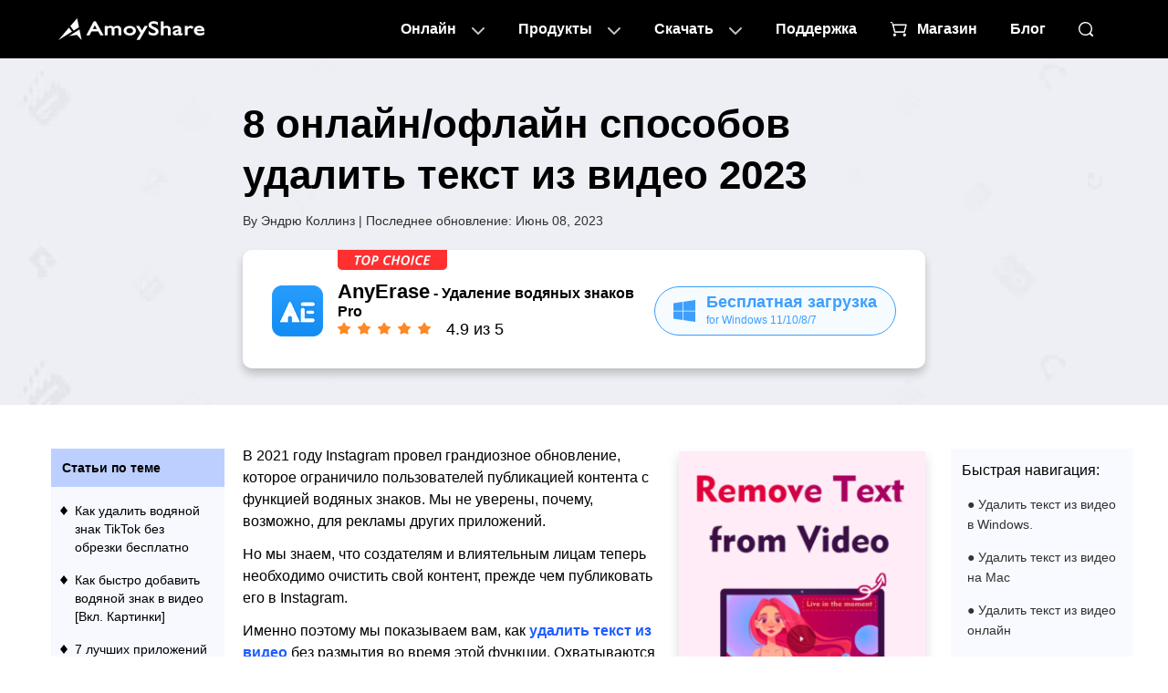

--- FILE ---
content_type: text/html
request_url: https://ru.amoyshare.com/blog/remove-text-from-video.html
body_size: 19622
content:
<!DOCTYPE html><html lang="ru"><head>
<meta charset="utf-8">
<meta http-equiv="Content-Security-Policy" content="upgrade-insecure-requests">
<meta name="viewport" content="width=device-width, initial-scale=1.0">
<link rel="profile" href="https://gmpg.org/xfn/11">
<link rel="pingback" href="https://word.amoyshare.com/xmlrpc.php">
<link rel="shortcut icon" href="https://www.amoyshare.com/favicon.ico">
<title>8 онлайн/офлайн способов удалить текст из видео 2023</title>
<link rel="amphtml" href="https://ru.amoyshare.com/blog/amp/remove-text-from-video.html">
<meta name="robots" content="index, follow, max-image-preview:large, max-snippet:-1, max-video-preview:-1">

<meta name="description" content="Вы можете удалить ненужный текст из видео на любом устройстве. Загрузите видео и выделите слова, затем удалите текст из видео без размытия.">
<link rel="canonical" href="https://ru.amoyshare.com/blog/remove-text-from-video.html">
<meta property="og:locale" content="en_US">
<meta property="og:type" content="article">
<meta property="og:title" content="8 онлайн/офлайн способов удалить текст из видео 2023">
<meta property="og:description" content="Вы можете удалить ненужный текст из видео на любом устройстве. Загрузите видео и выделите слова, затем удалите текст из видео без размытия.">
<meta property="og:url" content="https://ru.amoyshare.com/blog/remove-text-from-video.html">
<meta property="og:site_name" content="AmoyShare">
<meta property="article:publisher" content="https://www.facebook.com/amoyshare">
<meta property="article:published_time" content="2022-08-18T03:55:45+00:00">
<meta property="article:modified_time" content="2023-06-08T01:29:57+00:00">
<meta property="og:image" content="https://word.amoyshare.com/wp-content/uploads/2022/08/remove-text-from-video-03.jpg">
<meta property="og:image:width" content="1200">
<meta property="og:image:height" content="628">
<meta property="og:image:type" content="image/jpeg">
<meta name="author" content="Andrew Collins">
<meta name="twitter:card" content="summary_large_image">
<meta name="twitter:image" content="https://word.amoyshare.com/wp-content/uploads/2022/08/remove-text-from-video-03.jpg">
<meta name="twitter:creator" content="@amoyshare">
<meta name="twitter:site" content="@amoyshare">
<meta name="twitter:label1" content="Написано">
<meta name="twitter:data1" content="Эндрю Коллинз">
<meta name="twitter:label2" content="Стандартное восточное время. время чтения">
<meta name="twitter:data2" content="10 минут">

<script type="068c6580a5b11612f5e6f928-text/javascript">
window._wpemojiSettings = {"baseUrl":"https:\/\/s.w.org\/images\/core\/emoji\/14.0.0\/72x72\/","ext":".png","svgUrl":"https:\/\/s.w.org\/images\/core\/emoji\/14.0.0\/svg\/","svgExt":".svg","source":{"concatemoji":"http:\/\/word.amoyshare.com\/wp-includes\/js\/wp-emoji-release.min.js?ver=6.0.5"}};
/*! This file is auto-generated */
!function(e,a,t){var n,r,o,i=a.createElement("canvas"),p=i.getContext&&i.getContext("2d");function s(e,t){var a=String.fromCharCode,e=(p.clearRect(0,0,i.width,i.height),p.fillText(a.apply(this,e),0,0),i.toDataURL());return p.clearRect(0,0,i.width,i.height),p.fillText(a.apply(this,t),0,0),e===i.toDataURL()}function c(e){var t=a.createElement("script");t.src=e,t.defer=t.type="text/javascript",a.getElementsByTagName("head")[0].appendChild(t)}for(o=Array("flag","emoji"),t.supports={everything:!0,everythingExceptFlag:!0},r=0;r<o.length;r++)t.supports[o[r]]=function(e){if(!p||!p.fillText)return!1;switch(p.textBaseline="top",p.font="600 32px Arial",e){case"flag":return s([127987,65039,8205,9895,65039],[127987,65039,8203,9895,65039])?!1:!s([55356,56826,55356,56819],[55356,56826,8203,55356,56819])&&!s([55356,57332,56128,56423,56128,56418,56128,56421,56128,56430,56128,56423,56128,56447],[55356,57332,8203,56128,56423,8203,56128,56418,8203,56128,56421,8203,56128,56430,8203,56128,56423,8203,56128,56447]);case"emoji":return!s([129777,127995,8205,129778,127999],[129777,127995,8203,129778,127999])}return!1}(o[r]),t.supports.everything=t.supports.everything&&t.supports[o[r]],"flag"!==o[r]&&(t.supports.everythingExceptFlag=t.supports.everythingExceptFlag&&t.supports[o[r]]);t.supports.everythingExceptFlag=t.supports.everythingExceptFlag&&!t.supports.flag,t.DOMReady=!1,t.readyCallback=function(){t.DOMReady=!0},t.supports.everything||(n=function(){t.readyCallback()},a.addEventListener?(a.addEventListener("DOMContentLoaded",n,!1),e.addEventListener("load",n,!1)):(e.attachEvent("onload",n),a.attachEvent("onreadystatechange",function(){"complete"===a.readyState&&t.readyCallback()})),(e=t.source||{}).concatemoji?c(e.concatemoji):e.wpemoji&&e.twemoji&&(c(e.twemoji),c(e.wpemoji)))}(window,document,window._wpemojiSettings);
</script>
<style type="text/css">
img.wp-smiley,
img.emoji {
	display: inline !important;
	border: none !important;
	box-shadow: none !important;
	height: 1em !important;
	width: 1em !important;
	margin: 0 0.07em !important;
	vertical-align: -0.1em !important;
	background: none !important;
	padding: 0 !important;
}
</style>
<link rel="stylesheet" id="wp-block-library-css" href="https://word.amoyshare.com/wp-includes/css/dist/block-library/style.min.css?ver=6.0.5" type="text/css" media="all">
<style id="wp-block-library-theme-inline-css" type="text/css">
.wp-block-audio figcaption{color:#555;font-size:13px;text-align:center}.is-dark-theme .wp-block-audio figcaption{color:hsla(0,0%,100%,.65)}.wp-block-code{border:1px solid #ccc;border-radius:4px;font-family:Menlo,Consolas,monaco,monospace;padding:.8em 1em}.wp-block-embed figcaption{color:#555;font-size:13px;text-align:center}.is-dark-theme .wp-block-embed figcaption{color:hsla(0,0%,100%,.65)}.blocks-gallery-caption{color:#555;font-size:13px;text-align:center}.is-dark-theme .blocks-gallery-caption{color:hsla(0,0%,100%,.65)}.wp-block-image figcaption{color:#555;font-size:13px;text-align:center}.is-dark-theme .wp-block-image figcaption{color:hsla(0,0%,100%,.65)}.wp-block-pullquote{border-top:4px solid;border-bottom:4px solid;margin-bottom:1.75em;color:currentColor}.wp-block-pullquote__citation,.wp-block-pullquote cite,.wp-block-pullquote footer{color:currentColor;text-transform:uppercase;font-size:.8125em;font-style:normal}.wp-block-quote{border-left:.25em solid;margin:0 0 1.75em;padding-left:1em}.wp-block-quote cite,.wp-block-quote footer{color:currentColor;font-size:.8125em;position:relative;font-style:normal}.wp-block-quote.has-text-align-right{border-left:none;border-right:.25em solid;padding-left:0;padding-right:1em}.wp-block-quote.has-text-align-center{border:none;padding-left:0}.wp-block-quote.is-large,.wp-block-quote.is-style-large,.wp-block-quote.is-style-plain{border:none}.wp-block-search .wp-block-search__label{font-weight:700}:where(.wp-block-group.has-background){padding:1.25em 2.375em}.wp-block-separator.has-css-opacity{opacity:.4}.wp-block-separator{border:none;border-bottom:2px solid;margin-left:auto;margin-right:auto}.wp-block-separator.has-alpha-channel-opacity{opacity:1}.wp-block-separator:not(.is-style-wide):not(.is-style-dots){width:100px}.wp-block-separator.has-background:not(.is-style-dots){border-bottom:none;height:1px}.wp-block-separator.has-background:not(.is-style-wide):not(.is-style-dots){height:2px}.wp-block-table thead{border-bottom:3px solid}.wp-block-table tfoot{border-top:3px solid}.wp-block-table td,.wp-block-table th{padding:.5em;border:1px solid;word-break:normal}.wp-block-table figcaption{color:#555;font-size:13px;text-align:center}.is-dark-theme .wp-block-table figcaption{color:hsla(0,0%,100%,.65)}.wp-block-video figcaption{color:#555;font-size:13px;text-align:center}.is-dark-theme .wp-block-video figcaption{color:hsla(0,0%,100%,.65)}.wp-block-template-part.has-background{padding:1.25em 2.375em;margin-top:0;margin-bottom:0}
</style>
<link rel="stylesheet" id="ugb-style-css-v2-css" href="https://word.amoyshare.com/wp-content/plugins/stackable-ultimate-gutenberg-blocks/dist/deprecated/frontend_blocks_deprecated_v2.css?ver=3.9.0" type="text/css" media="all">
<style id="ugb-style-css-v2-inline-css" type="text/css">
:root {--stk-block-width-default-detected: 640px;}
:root {
			--content-width: 640px;
		}
</style>
<style id="global-styles-inline-css" type="text/css">
body{--wp--preset--color--black: #000;--wp--preset--color--cyan-bluish-gray: #abb8c3;--wp--preset--color--white: #fff;--wp--preset--color--pale-pink: #f78da7;--wp--preset--color--vivid-red: #cf2e2e;--wp--preset--color--luminous-vivid-orange: #ff6900;--wp--preset--color--luminous-vivid-amber: #fcb900;--wp--preset--color--light-green-cyan: #7bdcb5;--wp--preset--color--vivid-green-cyan: #00d084;--wp--preset--color--pale-cyan-blue: #8ed1fc;--wp--preset--color--vivid-cyan-blue: #0693e3;--wp--preset--color--vivid-purple: #9b51e0;--wp--preset--color--blue: #0066cc;--wp--preset--color--medium-gray: #666;--wp--preset--color--light-gray: #f1f1f1;--wp--preset--gradient--vivid-cyan-blue-to-vivid-purple: linear-gradient(135deg,rgba(6,147,227,1) 0%,rgb(155,81,224) 100%);--wp--preset--gradient--light-green-cyan-to-vivid-green-cyan: linear-gradient(135deg,rgb(122,220,180) 0%,rgb(0,208,130) 100%);--wp--preset--gradient--luminous-vivid-amber-to-luminous-vivid-orange: linear-gradient(135deg,rgba(252,185,0,1) 0%,rgba(255,105,0,1) 100%);--wp--preset--gradient--luminous-vivid-orange-to-vivid-red: linear-gradient(135deg,rgba(255,105,0,1) 0%,rgb(207,46,46) 100%);--wp--preset--gradient--very-light-gray-to-cyan-bluish-gray: linear-gradient(135deg,rgb(238,238,238) 0%,rgb(169,184,195) 100%);--wp--preset--gradient--cool-to-warm-spectrum: linear-gradient(135deg,rgb(74,234,220) 0%,rgb(151,120,209) 20%,rgb(207,42,186) 40%,rgb(238,44,130) 60%,rgb(251,105,98) 80%,rgb(254,248,76) 100%);--wp--preset--gradient--blush-light-purple: linear-gradient(135deg,rgb(255,206,236) 0%,rgb(152,150,240) 100%);--wp--preset--gradient--blush-bordeaux: linear-gradient(135deg,rgb(254,205,165) 0%,rgb(254,45,45) 50%,rgb(107,0,62) 100%);--wp--preset--gradient--luminous-dusk: linear-gradient(135deg,rgb(255,203,112) 0%,rgb(199,81,192) 50%,rgb(65,88,208) 100%);--wp--preset--gradient--pale-ocean: linear-gradient(135deg,rgb(255,245,203) 0%,rgb(182,227,212) 50%,rgb(51,167,181) 100%);--wp--preset--gradient--electric-grass: linear-gradient(135deg,rgb(202,248,128) 0%,rgb(113,206,126) 100%);--wp--preset--gradient--midnight: linear-gradient(135deg,rgb(2,3,129) 0%,rgb(40,116,252) 100%);--wp--preset--duotone--dark-grayscale: url('#wp-duotone-dark-grayscale');--wp--preset--duotone--grayscale: url('#wp-duotone-grayscale');--wp--preset--duotone--purple-yellow: url('#wp-duotone-purple-yellow');--wp--preset--duotone--blue-red: url('#wp-duotone-blue-red');--wp--preset--duotone--midnight: url('#wp-duotone-midnight');--wp--preset--duotone--magenta-yellow: url('#wp-duotone-magenta-yellow');--wp--preset--duotone--purple-green: url('#wp-duotone-purple-green');--wp--preset--duotone--blue-orange: url('#wp-duotone-blue-orange');--wp--preset--font-size--small: 13px;--wp--preset--font-size--medium: 20px;--wp--preset--font-size--large: 36px;--wp--preset--font-size--x-large: 42px;}.has-black-color{color: var(--wp--preset--color--black) !important;}.has-cyan-bluish-gray-color{color: var(--wp--preset--color--cyan-bluish-gray) !important;}.has-white-color{color: var(--wp--preset--color--white) !important;}.has-pale-pink-color{color: var(--wp--preset--color--pale-pink) !important;}.has-vivid-red-color{color: var(--wp--preset--color--vivid-red) !important;}.has-luminous-vivid-orange-color{color: var(--wp--preset--color--luminous-vivid-orange) !important;}.has-luminous-vivid-amber-color{color: var(--wp--preset--color--luminous-vivid-amber) !important;}.has-light-green-cyan-color{color: var(--wp--preset--color--light-green-cyan) !important;}.has-vivid-green-cyan-color{color: var(--wp--preset--color--vivid-green-cyan) !important;}.has-pale-cyan-blue-color{color: var(--wp--preset--color--pale-cyan-blue) !important;}.has-vivid-cyan-blue-color{color: var(--wp--preset--color--vivid-cyan-blue) !important;}.has-vivid-purple-color{color: var(--wp--preset--color--vivid-purple) !important;}.has-black-background-color{background-color: var(--wp--preset--color--black) !important;}.has-cyan-bluish-gray-background-color{background-color: var(--wp--preset--color--cyan-bluish-gray) !important;}.has-white-background-color{background-color: var(--wp--preset--color--white) !important;}.has-pale-pink-background-color{background-color: var(--wp--preset--color--pale-pink) !important;}.has-vivid-red-background-color{background-color: var(--wp--preset--color--vivid-red) !important;}.has-luminous-vivid-orange-background-color{background-color: var(--wp--preset--color--luminous-vivid-orange) !important;}.has-luminous-vivid-amber-background-color{background-color: var(--wp--preset--color--luminous-vivid-amber) !important;}.has-light-green-cyan-background-color{background-color: var(--wp--preset--color--light-green-cyan) !important;}.has-vivid-green-cyan-background-color{background-color: var(--wp--preset--color--vivid-green-cyan) !important;}.has-pale-cyan-blue-background-color{background-color: var(--wp--preset--color--pale-cyan-blue) !important;}.has-vivid-cyan-blue-background-color{background-color: var(--wp--preset--color--vivid-cyan-blue) !important;}.has-vivid-purple-background-color{background-color: var(--wp--preset--color--vivid-purple) !important;}.has-black-border-color{border-color: var(--wp--preset--color--black) !important;}.has-cyan-bluish-gray-border-color{border-color: var(--wp--preset--color--cyan-bluish-gray) !important;}.has-white-border-color{border-color: var(--wp--preset--color--white) !important;}.has-pale-pink-border-color{border-color: var(--wp--preset--color--pale-pink) !important;}.has-vivid-red-border-color{border-color: var(--wp--preset--color--vivid-red) !important;}.has-luminous-vivid-orange-border-color{border-color: var(--wp--preset--color--luminous-vivid-orange) !important;}.has-luminous-vivid-amber-border-color{border-color: var(--wp--preset--color--luminous-vivid-amber) !important;}.has-light-green-cyan-border-color{border-color: var(--wp--preset--color--light-green-cyan) !important;}.has-vivid-green-cyan-border-color{border-color: var(--wp--preset--color--vivid-green-cyan) !important;}.has-pale-cyan-blue-border-color{border-color: var(--wp--preset--color--pale-cyan-blue) !important;}.has-vivid-cyan-blue-border-color{border-color: var(--wp--preset--color--vivid-cyan-blue) !important;}.has-vivid-purple-border-color{border-color: var(--wp--preset--color--vivid-purple) !important;}.has-vivid-cyan-blue-to-vivid-purple-gradient-background{background: var(--wp--preset--gradient--vivid-cyan-blue-to-vivid-purple) !important;}.has-light-green-cyan-to-vivid-green-cyan-gradient-background{background: var(--wp--preset--gradient--light-green-cyan-to-vivid-green-cyan) !important;}.has-luminous-vivid-amber-to-luminous-vivid-orange-gradient-background{background: var(--wp--preset--gradient--luminous-vivid-amber-to-luminous-vivid-orange) !important;}.has-luminous-vivid-orange-to-vivid-red-gradient-background{background: var(--wp--preset--gradient--luminous-vivid-orange-to-vivid-red) !important;}.has-very-light-gray-to-cyan-bluish-gray-gradient-background{background: var(--wp--preset--gradient--very-light-gray-to-cyan-bluish-gray) !important;}.has-cool-to-warm-spectrum-gradient-background{background: var(--wp--preset--gradient--cool-to-warm-spectrum) !important;}.has-blush-light-purple-gradient-background{background: var(--wp--preset--gradient--blush-light-purple) !important;}.has-blush-bordeaux-gradient-background{background: var(--wp--preset--gradient--blush-bordeaux) !important;}.has-luminous-dusk-gradient-background{background: var(--wp--preset--gradient--luminous-dusk) !important;}.has-pale-ocean-gradient-background{background: var(--wp--preset--gradient--pale-ocean) !important;}.has-electric-grass-gradient-background{background: var(--wp--preset--gradient--electric-grass) !important;}.has-midnight-gradient-background{background: var(--wp--preset--gradient--midnight) !important;}.has-small-font-size{font-size: var(--wp--preset--font-size--small) !important;}.has-medium-font-size{font-size: var(--wp--preset--font-size--medium) !important;}.has-large-font-size{font-size: var(--wp--preset--font-size--large) !important;}.has-x-large-font-size{font-size: var(--wp--preset--font-size--x-large) !important;}
</style>
<link rel="stylesheet" id="my-theme-header-styles-css" href="https://www.amoyshare.com/asset/common/header/css/index.css?ver=202306157959830" type="text/css" media="">
<link rel="stylesheet" id="my-theme-footer-styles-css" href="https://www.amoyshare.com/asset/common/footer/css/index.css?ver=202306157959830" type="text/css" media="">
<link rel="stylesheet" id="my-theme-article1-styles-css" href="https://www.amoyshare.com/asset/article1/css/index.css?ver=202306157959830" type="text/css" media="">
<link rel="stylesheet" id="twentyten-block-style-css" href="https://word.amoyshare.com/wp-content/themes/twentyten/blocks.css?ver=20181218" type="text/css" media="all">
<script type="068c6580a5b11612f5e6f928-text/javascript" id="ugb-block-frontend-js-v2-js-extra">
/* <![CDATA[ */
var stackable = {"restUrl":"https:\/\/word.amoyshare.com\/wp-json\/"};
/* ]]> */
</script>
<script type="068c6580a5b11612f5e6f928-text/javascript" src="https://word.amoyshare.com/wp-content/plugins/stackable-ultimate-gutenberg-blocks/dist/deprecated/frontend_blocks_deprecated_v2.js?ver=3.9.0" id="ugb-block-frontend-js-v2-js"></script>
<link rel="dns-prefetch" href="https://www.googletagmanager.com/">
<script type="068c6580a5b11612f5e6f928-text/javascript">
        (function(w, d, s, l, i) {
            w[l] = w[l] || [];
            w[l].push({
                'gtm.start': new Date().getTime(),
                event: 'gtm.js'
            });
            var f = d.getElementsByTagName(s)[0],
                j = d.createElement(s),
                dl = l != 'dataLayer' ? '&l=' + l : '';
            j.async = true;
            j.src =
                'https://www.googletagmanager.com/gtm.js?id=' + i + dl;
            f.parentNode.insertBefore(j, f);
        })(window, document, 'script', 'dataLayer', 'GTM-N75VBX4');
    </script>
<script type="application/ld+json">{"@context":"https:\/\/schema.org","@type":"Article","headline":"8 онлайн\/офлайн способов удалить текст из видео 2023","image":["https:\/\/word.amoyshare.com\/wp-content\/uploads\/2022\/08\/remove-text-from-video-03-1024x536.jpg"],"datePublished":"2022-08-18T11:55:45+08:00","dateModified":"2023-06-08T09:29:57+08:00"}</script>
<script type="application/ld+json">{"@context":"https:\/\/schema.org","@type":"BreadcrumbList","itemListElement":[{"@type":"ListItem","position":1,"name":"AmoyShare","item":"https:\/\/ru.amoyshare.com\/"},{"@type":"ListItem","position":2,"name":"AnyErase","item":"https:\/\/ru.amoyshare.com\/watermark-remover\/"}]}</script> <script type="application/ld+json">{"@context":"https:\/\/schema.org","@type":"FAQPage","mainEntity":[{"@type":"Question","name":"Как снять видео без размытия?","acceptedAnswer":{"@type":"Answer","text":"Чтобы удалить ненужные тексты или водяные знаки из видео без остаточного размытия, вам понадобится качественное приложение, такое как <a href=\"https:\/\/ru.amoyshare.com\/watermark-remover\/\" target=\"_blank\"><strong>AmoyShare AnyErase для удаления водяных знаков<\/strong><\/a>. Установите его в Windows. Затем загрузите видео. Затем выделите ненужное слово и нажмите кнопку, чтобы стереть его. Наконец, нажмите кнопку «Пуск» и получите фантастическое видео без текста."}},{"@type":"Question","name":"Как удалить текст из видео iMovie?","acceptedAnswer":{"@type":"Answer","text":"Чтобы удалить тексты из видео и сохранить после этого высококачественный контент, вам понадобится соответствующее приложение, такое как <a href=\"https:\/\/ru.amoyshare.com\/video-converter\/video-converter-mac\/\" target=\"_blank\"><strong>Конвертер видео AmoyShare<\/strong><\/a>. Он позволяет без проблем удалять текст из видео на Mac."}}]}</script>
</head>
<body class="post-template-default single single-post postid-18413 single-format-standard">

<noscript>
        <iframe src="https://www.googletagmanager.com/ns.html?id=GTM-N75VBX4" height="0" width="0" style="display:none;visibility:hidden"></iframe>
    </noscript>

<svg xmlns="http://www.w3.org/2000/svg" viewBox="0 0 0 0" width="0" height="0" focusable="false" role="none" style="visibility: hidden; position: absolute; left: -9999px; overflow: hidden;"><defs><filter id="wp-duotone-dark-grayscale"><feColorMatrix color-interpolation-filters="sRGB" type="matrix" values=" .299 .587 .114 0 0 .299 .587 .114 0 0 .299 .587 .114 0 0 .299 .587 .114 0 0 "></feColorMatrix><feComponentTransfer color-interpolation-filters="sRGB"><feFuncR type="table" tableValues="0 0.49803921568627"></feFuncR><feFuncG type="table" tableValues="0 0.49803921568627"></feFuncG><feFuncB type="table" tableValues="0 0.49803921568627"></feFuncB><feFuncA type="table" tableValues="1 1"></feFuncA></feComponentTransfer><feComposite in2="SourceGraphic" operator="in"></feComposite></filter></defs></svg><svg xmlns="http://www.w3.org/2000/svg" viewBox="0 0 0 0" width="0" height="0" focusable="false" role="none" style="visibility: hidden; position: absolute; left: -9999px; overflow: hidden;"><defs><filter id="wp-duotone-grayscale"><feColorMatrix color-interpolation-filters="sRGB" type="matrix" values=" .299 .587 .114 0 0 .299 .587 .114 0 0 .299 .587 .114 0 0 .299 .587 .114 0 0 "></feColorMatrix><feComponentTransfer color-interpolation-filters="sRGB"><feFuncR type="table" tableValues="0 1"></feFuncR><feFuncG type="table" tableValues="0 1"></feFuncG><feFuncB type="table" tableValues="0 1"></feFuncB><feFuncA type="table" tableValues="1 1"></feFuncA></feComponentTransfer><feComposite in2="SourceGraphic" operator="in"></feComposite></filter></defs></svg><svg xmlns="http://www.w3.org/2000/svg" viewBox="0 0 0 0" width="0" height="0" focusable="false" role="none" style="visibility: hidden; position: absolute; left: -9999px; overflow: hidden;"><defs><filter id="wp-duotone-purple-yellow"><feColorMatrix color-interpolation-filters="sRGB" type="matrix" values=" .299 .587 .114 0 0 .299 .587 .114 0 0 .299 .587 .114 0 0 .299 .587 .114 0 0 "></feColorMatrix><feComponentTransfer color-interpolation-filters="sRGB"><feFuncR type="table" tableValues="0.54901960784314 0.98823529411765"></feFuncR><feFuncG type="table" tableValues="0 1"></feFuncG><feFuncB type="table" tableValues="0.71764705882353 0.25490196078431"></feFuncB><feFuncA type="table" tableValues="1 1"></feFuncA></feComponentTransfer><feComposite in2="SourceGraphic" operator="in"></feComposite></filter></defs></svg><svg xmlns="http://www.w3.org/2000/svg" viewBox="0 0 0 0" width="0" height="0" focusable="false" role="none" style="visibility: hidden; position: absolute; left: -9999px; overflow: hidden;"><defs><filter id="wp-duotone-blue-red"><feColorMatrix color-interpolation-filters="sRGB" type="matrix" values=" .299 .587 .114 0 0 .299 .587 .114 0 0 .299 .587 .114 0 0 .299 .587 .114 0 0 "></feColorMatrix><feComponentTransfer color-interpolation-filters="sRGB"><feFuncR type="table" tableValues="0 1"></feFuncR><feFuncG type="table" tableValues="0 0.27843137254902"></feFuncG><feFuncB type="table" tableValues="0.5921568627451 0.27843137254902"></feFuncB><feFuncA type="table" tableValues="1 1"></feFuncA></feComponentTransfer><feComposite in2="SourceGraphic" operator="in"></feComposite></filter></defs></svg><svg xmlns="http://www.w3.org/2000/svg" viewBox="0 0 0 0" width="0" height="0" focusable="false" role="none" style="visibility: hidden; position: absolute; left: -9999px; overflow: hidden;"><defs><filter id="wp-duotone-midnight"><feColorMatrix color-interpolation-filters="sRGB" type="matrix" values=" .299 .587 .114 0 0 .299 .587 .114 0 0 .299 .587 .114 0 0 .299 .587 .114 0 0 "></feColorMatrix><feComponentTransfer color-interpolation-filters="sRGB"><feFuncR type="table" tableValues="0 0"></feFuncR><feFuncG type="table" tableValues="0 0.64705882352941"></feFuncG><feFuncB type="table" tableValues="0 1"></feFuncB><feFuncA type="table" tableValues="1 1"></feFuncA></feComponentTransfer><feComposite in2="SourceGraphic" operator="in"></feComposite></filter></defs></svg><svg xmlns="http://www.w3.org/2000/svg" viewBox="0 0 0 0" width="0" height="0" focusable="false" role="none" style="visibility: hidden; position: absolute; left: -9999px; overflow: hidden;"><defs><filter id="wp-duotone-magenta-yellow"><feColorMatrix color-interpolation-filters="sRGB" type="matrix" values=" .299 .587 .114 0 0 .299 .587 .114 0 0 .299 .587 .114 0 0 .299 .587 .114 0 0 "></feColorMatrix><feComponentTransfer color-interpolation-filters="sRGB"><feFuncR type="table" tableValues="0.78039215686275 1"></feFuncR><feFuncG type="table" tableValues="0 0.94901960784314"></feFuncG><feFuncB type="table" tableValues="0.35294117647059 0.47058823529412"></feFuncB><feFuncA type="table" tableValues="1 1"></feFuncA></feComponentTransfer><feComposite in2="SourceGraphic" operator="in"></feComposite></filter></defs></svg><svg xmlns="http://www.w3.org/2000/svg" viewBox="0 0 0 0" width="0" height="0" focusable="false" role="none" style="visibility: hidden; position: absolute; left: -9999px; overflow: hidden;"><defs><filter id="wp-duotone-purple-green"><feColorMatrix color-interpolation-filters="sRGB" type="matrix" values=" .299 .587 .114 0 0 .299 .587 .114 0 0 .299 .587 .114 0 0 .299 .587 .114 0 0 "></feColorMatrix><feComponentTransfer color-interpolation-filters="sRGB"><feFuncR type="table" tableValues="0.65098039215686 0.40392156862745"></feFuncR><feFuncG type="table" tableValues="0 1"></feFuncG><feFuncB type="table" tableValues="0.44705882352941 0.4"></feFuncB><feFuncA type="table" tableValues="1 1"></feFuncA></feComponentTransfer><feComposite in2="SourceGraphic" operator="in"></feComposite></filter></defs></svg><svg xmlns="http://www.w3.org/2000/svg" viewBox="0 0 0 0" width="0" height="0" focusable="false" role="none" style="visibility: hidden; position: absolute; left: -9999px; overflow: hidden;"><defs><filter id="wp-duotone-blue-orange"><feColorMatrix color-interpolation-filters="sRGB" type="matrix" values=" .299 .587 .114 0 0 .299 .587 .114 0 0 .299 .587 .114 0 0 .299 .587 .114 0 0 "></feColorMatrix><feComponentTransfer color-interpolation-filters="sRGB"><feFuncR type="table" tableValues="0.098039215686275 1"></feFuncR><feFuncG type="table" tableValues="0 0.66274509803922"></feFuncG><feFuncB type="table" tableValues="0.84705882352941 0.41960784313725"></feFuncB><feFuncA type="table" tableValues="1 1"></feFuncA></feComponentTransfer><feComposite in2="SourceGraphic" operator="in"></feComposite></filter></defs></svg>
<script type="068c6580a5b11612f5e6f928-text/javascript" src='https://platform-api.sharethis.com/js/sharethis.js#property=666abf25f75dab0019adea63&product=sticky-share-buttons' async='async'></script>
<header class="header" data-tracker-product="All">
  <div class="header-box" data-element="headerBox">
    <div class="wrapper">
      <div class="logo">
        <a href="/index/" class="g-hide-text">AmoyShare Главная</a>
      </div>
      <nav class="nav" data-element="pcNav">
        <ul class="m-nav">
          <li class="item0">
            <a href="javascript:;" data-handle="openBox">Онлайн</a>
            <div class="content">
              <div class="pc-online">
                <div class="titles" data-handle="headerProductTab">
                  <ul>
                    <li class="cur">Средство для удаления фона<span class="ai">AI</span></li>
                    <li>конвертер файлов</li>
                    <li>Компрессор файлов</li>
                  </ul>
                </div>
                <div class="cells">
                  <div class="cell cur">
                    <div class="title">
                      <a href="javascript:;" class="product-name">Средство для удаления фона</a>
                    </div>
                    <div class="side-box">
                      <ul>
                        <li>
                          <a href="/background-remover/remove-background-from-image/?td=header">Удаление фона изображения<em></em></a>
                        </li>
                        <li>
                          <a href="/background-remover/background-changer/?td=header">Background Changer<em></em></a>
                        </li>
                        <li>
                          <a href="/background-remover/transparent-background-maker/?td=header">Создатель прозрачного фона<em class="new"></em></a>
                        </li>
                        <li>
                          <a href="/background-remover/signature-from-picture/?td=header">Подпись с картинки</a>
                        </li>
                        <li>
                          <a href="/background-remover/png-maker/?td=header">Создатель PNG</a>
                        </li>
                        <li>
                          <a href="/background-remover/make-logo-transparent/?td=header">Сделать логотип прозрачным</a>
                        </li>
                      </ul>
                    </div>
                  </div>
                  <div class="cell">
                    <div class="title">
                      <a href="javascript:;" class="product-name">конвертер файлов</a>
                    </div>
                    <div class="side-box">
                      <ul>
                        <li>
                          <a href="/video-converter/online-video-converter/?td=header">Video Converter<em></em></a>
                        </li>
                        <li>
                          <a href="/audio-converter/mp3-converter/?td=header">MP3 конвертер<em></em></a>
                        </li>
                        <li>
                          <a href="/audio-converter/?td=header">Audio Converter</a>
                        </li>
                        <li>
                          <a href="/video-converter/mp4-converter/?td=header">MP4 конвертер</a>
                        </li>
                        <li>
                          <a href="/image-converter/?td=header">Конвертер изображений</a>
                        </li>
                        <li>
                          <a href="/video-converter/video-to-gif/?td=header">Видео в формате GIF<em class="new"></em></a>
                        </li>
                      </ul>
                    </div>
                  </div>

                  <div class="cell">
                    <div class="title">
                      <a href="javascript:;" class="product-name">Компрессор файлов</a>
                    </div>
                    <div class="side-box">
                      <ul>
                        <li>
                          <a href="/video-compressor/?td=header">Видео Компрессор<em></em></a>
                        </li>
                        <li>
                          <a href="/video-compressor/compress-mp4/?td=header">MP4 Компрессор<em></em></a>
                        </li>
                        <li>
                          <a href="/audio-compressor/?td=header">Аудио Компрессор</a>
                        </li>
                        <li>
                          <a href="/image-compressor/png-compressor/?td=header">PNG компрессор</a>
                        </li>
                        <li>
                          <a href="/image-compressor/?td=header">изображение компрессора</a>
                        </li>
                        <li>
                          <a href="/image-compressor/gif-compressor/?td=header">Компрессор GIF<em class="new"></em></a>
                        </li>
                      </ul>
                    </div>
                  </div>
                </div>
              </div>
            </div>
          </li>
          <li class="item1">
            <a href="javascript:;" data-handle="openBox">Продукты</a>
            <div class="content">
              <div class="pc-online">
                <div class="cells">
                  <div class="cell cutout">
                    <a href="/background-remover/?td=header">
                      <dl>
                        <dt>Средство для удаления фона<em class="ai"></em></dt>
                        <dd>Создатель прозрачных изображений</dd>
                      </dl>
                    </a>
                  </div>
                  <div class="cell converter">
                    <a href="/video-converter/?td=header" data-tag="videoConverterHeader">
                      <dl>
                        <dt>Video Converter<em></em></dt>
                        <dd>Быстрое преобразование формата</dd>
                      </dl>
                    </a>
                  </div>
                  <div class="cell id3">
                    <a href="/id3genius/?td=header" data-tag="videoid3Header">
                      <dl>
                        <dt>ID3 редактор тегов</dt>
                        <dd>Управление музыкальными тегами</dd>
                      </dl>
                    </a>
                  </div>
                  <div class="cell tuneber">
                    <a href="/tuneber/?td=header" data-tag="videoTuneberHeader">
                      <dl>
                        <dt>Audio Converter</dt>
                        <dd>Умное редактирование аудио</dd>
                      </dl>
                    </a>
                  </div>
                  <div class="cell anyvibe">
                    <a href="/anyvibe/?td=header" data-tag="videoAnyvibeHeader">
                      <dl>
                        <dt>Усилитель звука</dt>
                        <dd>Улучшите четкость звука</dd>
                      </dl>
                    </a>
                  </div>
                  <div class="cell editor">
                    <a href="/video-editor/?td=header" data-tag="videoEditorHeader">
                      <dl>
                        <dt>Редактор видео</dt>
                        <dd>Легкое редактирование видео</dd>
                      </dl>
                    </a>
                  </div>
                </div>
                <p class="gt-block header-btn"><a href="/download-center/?td=header">Посмотреть Все Товары</a></p>
                <p class="gt-block header-btn"><a href="/education/?td=header">Для образования</a></p>
              </div>
            </div>
          </li>
          <li class="item2">
            <a href="javascript:;" data-handle="openBox">Скачать</a>
            <div class="content">
              <div class="pc-online">
                <div class="device" data-handle="deviceTab">
                  <span class="win cur"></span>
                  <span class="mac"></span>
                </div>
                <div class="cells">
                  <div class="cell">
                    <a href="/background-remover/?td=header" class="link-1" data-tag="anyeraser">
                      <dl>
                        <dt>Средство для удаления фона</dt>
                        <dd class="icon">
                          <span class="win"></span>
                          <span class="mac"></span>
                        </dd>
                        <dd class="desc">Удалить фон из изображения</dd>
                      </dl>
                    </a>
                    <p class="gt-block link-2"><a href="/background-remover/download-win/?td=header" data-dlb="header" data-handle="productDownload-header" data-product="anyeraser" data-element="downloadAnyeraser">XNUMX</a></p>
                  </div>
                  <div class="cell videoConverter">
                    <a href="/video-converter/?td=header" class="link-1" data-tag="videoConverter">
                      <dl>
                        <dt>Video Converter</dt>
                        <dd class="icon">
                          <span class="win"></span>
                          <span class="mac"></span>
                        </dd>
                        <dd class="desc">Простая и быстрая конвертация любого формата файла</dd>
                      </dl>
                    </a>
                    <p class="gt-block link-2"><a href="/video-converter/download-win/?td=header" data-dlb="header" data-handle="productDownload-header" data-product="converter" data-element="downloadConverter">XNUMX</a></p>
                  </div>
                  <div class="cell id3genius">
                    <a href="/id3genius/?td=header" class="link-1" data-tag="id3genius">
                      <dl>
                        <dt>ID3 редактор тегов</dt>
                        <dd class="icon">
                          <span class="win"></span>
                          <span class="mac"></span>
                        </dd>
                        <dd class="desc">Пакетное тегирование музыкальных метаданных и их легкое редактирование</dd>
                      </dl>
                    </a>
                    <p class="gt-block link-2"><a href="/id3genius/download-win/?td=header" data-dlb="header" data-handle="productDownload-header" data-product="id3genius" data-element="downloadId3">XNUMX</a></p>
                  </div>
                  <div class="cell tuneber">
                    <a href="/tuneber/?td=header" class="link-1" data-tag="tuneber">
                      <dl>
                        <dt>Audio Converter</dt>
                        <dd class="icon">
                          <span class="win"></span>
                          <span class="mac"></span>
                        </dd>
                        <dd class="desc">Быстро конвертируйте, обрезайте, сжимайте и объединяйте аудио</dd>
                      </dl>
                    </a>
                    <p class="gt-block link-2"><a href="/tuneber/download-win/?td=header" data-dlb="header" data-handle="productDownload-header" data-product="tuneber" data-element="downloadTuneber">XNUMX</a></p>
                  </div>
                  <div class="cell anyvibe">
                    <a href="/anyvibe/?td=header" class="link-1" data-tag="anyvibe">
                      <dl>
                        <dt>Усилитель звука</dt>
                        <dd class="icon">
                          <span class="win"></span>
                          <span class="mac"></span>
                        </dd>
                        <dd class="desc">Улучшайте речь и музыку из любого аудиоформата</dd>
                      </dl>
                    </a>
                    <p class="gt-block link-2"><a href="/anyvibe/download-win/?td=header" data-dlb="header" data-handle="productDownload-header" data-product="anyvibe" data-element="downloadAnyvibe">XNUMX</a></p>
                  </div>
                  <div class="cell videoEditor">
                    <a href="/video-editor/?td=header" class="link-1" data-tag="videoEditor">
                      <dl>
                        <dt>Редактор видео</dt>
                        <dd class="icon">
                          <span class="win"></span>
                          <span class="mac"></span>
                        </dd>
                        <dd class="desc">Самый простой видеоредактор, не требующий обучения</dd>
                      </dl>
                    </a>
                    <p class="gt-block link-2"><a href="/video-editor/download-win/?td=header" data-dlb="header" data-handle="productDownload-header" data-product="editor" data-element="downloadEditor">XNUMX</a></p>
                  </div>
                </div>
                <p class="gt-block header-btn"><a href="/download-center/?td=header">Перейти в Центр загрузок</a></p>
              </div>
            </div>
          </li>
          <li class="item4">
            <a href="/help-center-3/">Поддержка</a>
          </li>
          <li class="item3">
            <a href="/store/">Магазин</a>
          </li>
          <li class="item5">
            <a href="/blog/">Блог</a>
          </li>
          <li class="item6">
            <a href="/search.html" data-handle="navSearch" class="g-hide-text"></a>
          </li>
        </ul>
        <a href="/promotion/sale-win.html" class="gifAd header-ad" id="gifAd"></a>
        <button class="mobile btn-menu g-hide-text" data-handle="btnMenu">МЕНЮ</button>
      </nav>
    </div>
  </div>
  <script type="068c6580a5b11612f5e6f928-text/javascript">
    (function(w, d, s, l) {
    var f = d.getElementsByTagName(s)[0],
        j = d.createElement(s),
        dt = Date.now();
    v = '1.0.0';
    j.async = true;
    j.src =
        'https://anys.1010diy.com/tracker-lib/lib.iife.js?v=' + v;
    f.parentNode.insertBefore(j, f);
    })(window, document, 'script');
  </script>
</header>

<div id="main">
<div id="sectionArticle">
<div id="container">
<div id="content" role="main">
<section id="searchHeader">
<div class="section-header-container">
<h1>8 онлайн/офлайн способов удалить текст из видео 2023</h1>
<p class="gt-block author-time">By <span>Эндрю Коллинз</span> | Последнее обновление: <span>Июнь 08, 2023</span></p><div class="product-download-guide2" data-product="watermark">
<div class="pd-left">
<p class="gt-block title"><span>AnyErase</span><span> - Удаление водяных знаков Pro</span></p>
<p class="gt-block desc"><span></span><span></span><span></span><span></span><span></span> 4.9 из 5</p>
</div>
<div class="pd-right">
<div class="product-download">
<div class="product-download-wrap">
<a class="download" data-dlb="articleTitle" data-type="0" data-handle="productDownload">
<span class="text1">Бесплатная загрузка</span>
<br>
<span class="text2">для Windows 10/8/7</span>
</a>
<div class="icon" data-handle="productSelect"></div>
</div>
<div class="product-download-tip" data-handle="productTip">
<ul>
<li data-type="0">для Windows 10/8/7</li>
<li data-type="1">для Mac OS X 14+</li>
<li data-type="2">для Android</li>
</ul>
</div>
</div>
</div>
</div>
</div>
<div id="sectionFixedHeader">
<div class="product-download-guide3" data-product="watermark">
<div class="pd-left">
<p class="gt-block title"><span>AnyErase</span><span> <span>-</span> Средство для удаления водяных знаков Pro</span></p>
<p class="gt-block desc"><span></span><span></span><span></span><span></span><span></span> 4.9 из 5</p>
</div>
<div class="pd-right">
<a data-dlb="articleHeader" href="/watermark-remover/download-win/" data-handle="productDownload"><span>Это Бесплатно</span> Скачать</a>
</div>
</div>
</div>
</section>
<div id="post-18413" class="post-18413 post type-post status-publish format-standard has-post-thumbnail hentry category-test1 category-video-watermark-remover-tips">
<div id="sectionContent">
<div class="entry-content">
<p id="productName" data-productname="watermark"></p>
<div class="wp-block-image side-img">
<figure class="alignright size-full is-resized"><img src="https://www.amoyshare.com/uploads/2022/08/remove-text-from-video-01.jpg" alt="Удалить текст из видео" class="wp-image-18436" width="270" height="287" srcset="https://www.amoyshare.com/uploads/2022/08/remove-text-from-video-01.jpg 500w, https://www.amoyshare.com/uploads/2022/08/remove-text-from-video-01-281x300.jpg 281w" sizes="(max-width: 270px) 100vw, 270px"></figure></div>
<p>В 2021 году Instagram провел грандиозное обновление, которое ограничило пользователей публикацией контента с функцией водяных знаков. Мы не уверены, почему, возможно, для рекламы других приложений.</p>
<p>Но мы знаем, что создателям и влиятельным лицам теперь необходимо очистить свой контент, прежде чем публиковать его в Instagram.</p>
<p class="gt-block">Именно поэтому мы показываем вам, как <strong><a href="/watermark-remover/video-watermark-remover/">удалить текст из видео</a></strong> без размытия во время этой функции. Охватываются как онлайн, так и оффлайн решения.</p>
<p>Мы рассмотрим различные приложения и взвесим положительные и отрицательные стороны обоих, чтобы помочь вам принять лучшее решение. Мы также даем вам несколько онлайн-средств для удаления текста, которые помогут вам в быстром и легком доступе.</p>
<div class="wp-container-1 wp-block-group section-nav"><div class="wp-block-group__inner-container">
<p class="gt-block"><strong>Содержание:</strong></p>
<ul class="ul1"><li><a href="#h2-1">Как удалить текст из видео в Windows</a><ul><li><a href="#h3-1">Избавьтесь от текста из видео с помощью стирания и замены</a></li><li><a href="#h3-2">Удалить текст из видео с помощью обрезки</a></li></ul></li><li><a href="#h2-2">Как удалить текст из видео на Mac</a></li><li><a href="#h2-3">Удалить текст из видео онлайн</a><ul><li><a href="#h3-3">Media.io</a></li><li><a href="#h3-4">HitPaw Онлайн средство для удаления водяных знаков</a></li><li><a href="#h3-5">Apowersoft Бесплатное средство для удаления водяных знаков</a></li></ul></li><li><a href="#h2-4">Приложения для удаления текста из видео</a><ul><li><a href="#h3-6">Видео Ластик</a></li><li><a href="#h3-7">InPaint</a></li></ul></li></ul>
</div></div>
<h2 id="h2-1">Как удалить текст из видео в Windows?</h2>
<p>Распространенные способы удаления текста из видео включают в себя непосредственное стирание текста, замену текста другим содержимым и вырезание текста из видео.</p>
<p>В этой части мы покажем вам, как добиться этого с помощью этих 3 методов. Выберите тот, который подходит именно вам, и без проблем отредактируйте текст из видео.</p>
<h3 id="h3-1">Избавьтесь от текста из видео с помощью стирания и замены</h3>
<p class="gt-block">Чтобы запустить эту функцию, мы сначала хотели дать вам лучшее приложение для удаления текста — <strong><a href="/watermark-remover/">AnyErase</a></strong>. Он предлагает 2 разных способа удаления текста из видео в автономном режиме. Вы можете стереть текст прямо из видео или наложить что-то, чтобы скрыть его. И шаги довольно просты.</p>
<p>Мы также рассмотрим плюсы и минусы AnyErase. Вы должны знать все подробности о приложении, прежде чем пытаться его использовать.</p>
<p class="gt-block">Давайте сначала посмотрим на <strong>как удалить текст из видео напрямую</strong> с помощью AnyErase. Вы можете установить его на свой Windows 11/10//8/7.</p>
<div class="product-download-guide2" data-product="watermark">
<div class="pd-left">
<p class="title">AnyErase</p>
<p class="desc">Удаляйте водяные знаки с видео и изображений волшебным образом</p>
</div>
<div class="pd-right">
<div class="product-download">
<div class="product-download-wrap">
<a class="download" data-dlb="articleBodyText" data-type="0" data-handle="productDownload" data-product="watermark">
<span class="text1">Бесплатная загрузка</span>
<br>
<span class="text2">для Windows 10/8/7</span>
</a>
<div class="icon" data-handle="productSelect"></div>
</div>
<div class="product-download-tip" data-handle="productTip">
<ul>
<li data-type="0">для Windows 10/8/7</li>
<li data-type="1">для Mac OS X 14+</li>
<li data-type="2">для Android</li>
</ul>
</div>
</div>
</div>
</div>
<ul class="section-step"><li>После установки запустите программу AnyErase. Когда приложение открыто, вы увидите параметры в левой части экрана приложения. Сначала нажмите на вкладку с надписью «Удалить видео водяной знак».<img loading="lazy" width="2048" height="1319" class="wp-image-18414" style="width: 680px;" src="https://www.amoyshare.com/uploads/2022/08/01-click-on-the-remove-video-watermark-tab.jpg" alt="Перейдите на вкладку «Удалить водяной знак с видео»." srcset="https://www.amoyshare.com/uploads/2022/08/01-click-on-the-remove-video-watermark-tab.jpg 2048w, https://www.amoyshare.com/uploads/2022/08/01-click-on-the-remove-video-watermark-tab-300x193.jpg 300w, https://www.amoyshare.com/uploads/2022/08/01-click-on-the-remove-video-watermark-tab-1024x660.jpg 1024w, https://www.amoyshare.com/uploads/2022/08/01-click-on-the-remove-video-watermark-tab-768x495.jpg 768w, https://www.amoyshare.com/uploads/2022/08/01-click-on-the-remove-video-watermark-tab-1536x989.jpg 1536w" sizes="(max-width: 2048px) 100vw, 2048px"></li><li>Теперь вы увидите кнопку добавления в середине экрана. Нажмите на нее и загрузите видео, из которого вы хотите удалить текст.<img loading="lazy" width="2047" height="1320" class="wp-image-18415" style="width: 680px;" src="https://www.amoyshare.com/uploads/2022/08/02-upload-video-by-hitting-the-add-file-button.jpg" alt="Загрузите видео, нажав кнопку «Добавить файл»." srcset="https://www.amoyshare.com/uploads/2022/08/02-upload-video-by-hitting-the-add-file-button.jpg 2047w, https://www.amoyshare.com/uploads/2022/08/02-upload-video-by-hitting-the-add-file-button-300x193.jpg 300w, https://www.amoyshare.com/uploads/2022/08/02-upload-video-by-hitting-the-add-file-button-1024x660.jpg 1024w, https://www.amoyshare.com/uploads/2022/08/02-upload-video-by-hitting-the-add-file-button-768x495.jpg 768w, https://www.amoyshare.com/uploads/2022/08/02-upload-video-by-hitting-the-add-file-button-1536x990.jpg 1536w" sizes="(max-width: 2047px) 100vw, 2047px"></li><li>Нажмите на значок инструмента в правом верхнем углу. Появится настраиваемый квадрат, который вы перетаскиваете на слова и нажимаете «Пуск». После завершения вы можете открыть новый видеофайл в указанном месте.<img loading="lazy" width="2043" height="1317" class="wp-image-18416" style="width: 680px;" src="https://www.amoyshare.com/uploads/2022/08/03-start-to-remove-text-from-video.jpg" alt="Начать удаление текста из видео" srcset="https://www.amoyshare.com/uploads/2022/08/03-start-to-remove-text-from-video.jpg 2043w, https://www.amoyshare.com/uploads/2022/08/03-start-to-remove-text-from-video-300x193.jpg 300w, https://www.amoyshare.com/uploads/2022/08/03-start-to-remove-text-from-video-1024x660.jpg 1024w, https://www.amoyshare.com/uploads/2022/08/03-start-to-remove-text-from-video-768x495.jpg 768w, https://www.amoyshare.com/uploads/2022/08/03-start-to-remove-text-from-video-1536x990.jpg 1536w" sizes="(max-width: 2043px) 100vw, 2043px"></li></ul>
<p>Как упоминалось ранее, AnyErase позволяет удалять ненужный текст из видео, закрывая часть текста. Теперь следуйте инструкциям ниже, чтобы сделать это. Как по мне, это решение более приемлемо, так как оно позволяет убрать текст из видео без размытия и предложить более визуально привлекательный эффект видео.</p>
<p class="gt-block quick-tip">Совет: Вы также можете положиться на этот инструмент, чтобы <a href="/blog/how-to-add-watermark-to-video.html">добавлять водяные знаки к видео</a>.</p>
<p class="gt-block"><strong>Как удалить текст из видео с помощью оверлея</strong>? Вот шаги.</p>
<ul class="section-step"><li>Запустите программу AnyErase и перейдите на вкладку «Добавить видео водяной знак». Затем импортируйте видео, из которого вы хотите удалить текст.<img loading="lazy" width="2042" height="1314" class="wp-image-18417" style="width: 680px;" src="https://www.amoyshare.com/uploads/2022/08/04-hit-the-add-video-watermark-tab.jpg" alt="Перейдите на вкладку «Добавить видео водяной знак»." srcset="https://www.amoyshare.com/uploads/2022/08/04-hit-the-add-video-watermark-tab.jpg 2042w, https://www.amoyshare.com/uploads/2022/08/04-hit-the-add-video-watermark-tab-300x193.jpg 300w, https://www.amoyshare.com/uploads/2022/08/04-hit-the-add-video-watermark-tab-1024x659.jpg 1024w, https://www.amoyshare.com/uploads/2022/08/04-hit-the-add-video-watermark-tab-768x494.jpg 768w, https://www.amoyshare.com/uploads/2022/08/04-hit-the-add-video-watermark-tab-1536x988.jpg 1536w" sizes="(max-width: 2042px) 100vw, 2042px"></li><li>&nbsp;Параметры Добавить текст и Добавить изображение отображаются в правом верхнем углу. Желательно наложение слова с изображением. Поэтому импортируйте изображение и настройте положение, размер и непрозрачность, чтобы скрыть текст.<img loading="lazy" width="2044" height="1318" class="wp-image-18418" style="width: 680px;" src="https://www.amoyshare.com/uploads/2022/08/05-add-image-to-cover-up-the-text.jpg" alt="Добавьте изображение, чтобы скрыть текст" srcset="https://www.amoyshare.com/uploads/2022/08/05-add-image-to-cover-up-the-text.jpg 2044w, https://www.amoyshare.com/uploads/2022/08/05-add-image-to-cover-up-the-text-300x193.jpg 300w, https://www.amoyshare.com/uploads/2022/08/05-add-image-to-cover-up-the-text-1024x660.jpg 1024w, https://www.amoyshare.com/uploads/2022/08/05-add-image-to-cover-up-the-text-768x495.jpg 768w, https://www.amoyshare.com/uploads/2022/08/05-add-image-to-cover-up-the-text-1536x990.jpg 1536w" sizes="(max-width: 2044px) 100vw, 2044px"></li><li>Вы можете предварительно просмотреть окончательный результат. Когда вы будете удовлетворены, нажмите кнопку запуска. Затем AnyErase обработает и загрузит видео без текста на ваше устройство.<img loading="lazy" width="2047" height="1321" class="wp-image-18419" style="width: 680px;" src="https://www.amoyshare.com/uploads/2022/08/06-remove-unwanted-text-from-video-on-anyerase.jpg" alt="Удалить ненужный текст из видео на AnyErase" srcset="https://www.amoyshare.com/uploads/2022/08/06-remove-unwanted-text-from-video-on-anyerase.jpg 2047w, https://www.amoyshare.com/uploads/2022/08/06-remove-unwanted-text-from-video-on-anyerase-300x194.jpg 300w, https://www.amoyshare.com/uploads/2022/08/06-remove-unwanted-text-from-video-on-anyerase-1024x661.jpg 1024w, https://www.amoyshare.com/uploads/2022/08/06-remove-unwanted-text-from-video-on-anyerase-768x496.jpg 768w, https://www.amoyshare.com/uploads/2022/08/06-remove-unwanted-text-from-video-on-anyerase-1536x991.jpg 1536w" sizes="(max-width: 2047px) 100vw, 2047px"></li></ul>
<p>Теперь, когда мы знаем, как удалить встроенный текст из видео с помощью AnyErase, давайте рассмотрим плюсы и минусы приложения.</p>
<div class="pros-cons">
<div>
<div class="icon icon1"></div>
<ul><li>Быстро удаляет тексты из видео<br>
</li><li>Добавьте свой водяной знак или текст<br>
</li><li>Без потери качества<br>
</li><li>Чтение различных форматов видео<br>
</li><li>Бесплатная пробная версия<br>
</li><li>Простое расположение<br>
</li><li>Быстрая установка<br>
</li></ul>
</div>
<div>
<div class="icon icon2"></div>
<ul><li>Не совместим с Mac</li></ul>
</div>
</div>
<h3 id="h3-2">Удалить текст из видео с помощью обрезки</h3>
<p class="gt-block">Если текст лежит на краю видео, многие пользователи предпочитают обрезать его, а не стирать, поскольку обрезка выполняется легко и не приводит к размытию видео. Если вы хотите удалить текст из видео онлайн без размытия, <strong><a href="/video-editor/video-cropper/">Обрезка видео AmoyShare</a></strong> предлагается. Он имеет интуитивно понятный пользовательский интерфейс и позволяет вырезать текст из видео всего за несколько кликов.</p>
<div class="pros-cons">
<div>
<div class="icon icon1"></div>
<ul><li>Легко и бесплатно использовать<br>
</li><li>Очистить текст без размытия<br>
</li><li>Совместимость с несколькими форматами видео<br>
</li><li>Серьезные возможности редактирования<br>
</li></ul>
</div>
<div>
<div class="icon icon2"></div>
<ul><li>Качество сжатого вывода</li></ul>
</div>
</div>
<h2 id="h2-2">Как удалить текст из видео на Mac?</h2>
<p>Поскольку AnyErase не совместим с устройствами Mac, я хотел помочь всем пользователям Apple, предоставив другое приложение, которое так же хорошо справляется со своей задачей.</p>
<p>AmoyShare Video Converter Ultimate прост в использовании и позволяет вам делать больше, чем просто удалять водяные знаки или тексты. В частности, он подходит для удаления всплывающего текста и субтитров.</p>
<p class="gt-block">Но сначала нам нужно знать, как работает приложение для удаления текста из видео в автономном режиме. Итак, еще раз, пожалуйста, установите <strong><a href="/video-converter/video-converter-mac/">Видео конвертер Ultimate</a></strong> на вашей macOS. Откройте приложение, как только оно будет установлено на вашем устройстве.</p>
<ul class="section-step"><li>Когда приложение откроется, вы найдете несколько инструментов под панелью инструментов. Нажмите на один с надписью Video Watermark Remover и импортируйте видео с вашего устройства.<img loading="lazy" width="1931" height="1220" class="wp-image-18420" style="width: 680px;" src="https://www.amoyshare.com/uploads/2022/08/07-click-on-the-video-watermark-remover-tab.jpg" alt="Перейдите на вкладку «Удаление водяных знаков с видео»." srcset="https://www.amoyshare.com/uploads/2022/08/07-click-on-the-video-watermark-remover-tab.jpg 1931w, https://www.amoyshare.com/uploads/2022/08/07-click-on-the-video-watermark-remover-tab-300x190.jpg 300w, https://www.amoyshare.com/uploads/2022/08/07-click-on-the-video-watermark-remover-tab-1024x647.jpg 1024w, https://www.amoyshare.com/uploads/2022/08/07-click-on-the-video-watermark-remover-tab-768x485.jpg 768w, https://www.amoyshare.com/uploads/2022/08/07-click-on-the-video-watermark-remover-tab-1536x970.jpg 1536w" sizes="(max-width: 1931px) 100vw, 1931px"></li><li>После импорта видео нажмите кнопку «Добавить область удаления водяных знаков» и переместите желтую рамку, которая появляется над словами, которые вы хотите удалить. Это программное обеспечение для удаления водяных знаков для Mac позволяет удалять текст из видео на основе временной шкалы. Другими словами, вы можете удалять различные субтитры, регулируя время удаления для этой конкретной области.<img loading="lazy" width="1873" height="1224" class="wp-image-18421" style="width: 680px;" src="https://www.amoyshare.com/uploads/2022/08/08-erase-the-text-from-a-video.jpg" alt="Удалить текст из видео" srcset="https://www.amoyshare.com/uploads/2022/08/08-erase-the-text-from-a-video.jpg 1873w, https://www.amoyshare.com/uploads/2022/08/08-erase-the-text-from-a-video-300x196.jpg 300w, https://www.amoyshare.com/uploads/2022/08/08-erase-the-text-from-a-video-1024x669.jpg 1024w, https://www.amoyshare.com/uploads/2022/08/08-erase-the-text-from-a-video-768x502.jpg 768w, https://www.amoyshare.com/uploads/2022/08/08-erase-the-text-from-a-video-1536x1004.jpg 1536w" sizes="(max-width: 1873px) 100vw, 1873px"></li><li>Нажмите кнопку воспроизведения, чтобы просмотреть результат. Когда вы почувствуете, что все в порядке, нажмите кнопку «Экспорт», чтобы загрузить видео.<img loading="lazy" width="1872" height="1221" class="wp-image-18422" style="width: 680px;" src="https://www.amoyshare.com/uploads/2022/08/09-export-the-fresh-video-to-your-default-folder.jpg" alt="Экспортируйте свежее видео в папку по умолчанию" srcset="https://www.amoyshare.com/uploads/2022/08/09-export-the-fresh-video-to-your-default-folder.jpg 1872w, https://www.amoyshare.com/uploads/2022/08/09-export-the-fresh-video-to-your-default-folder-300x196.jpg 300w, https://www.amoyshare.com/uploads/2022/08/09-export-the-fresh-video-to-your-default-folder-1024x668.jpg 1024w, https://www.amoyshare.com/uploads/2022/08/09-export-the-fresh-video-to-your-default-folder-768x501.jpg 768w, https://www.amoyshare.com/uploads/2022/08/09-export-the-fresh-video-to-your-default-folder-1536x1002.jpg 1536w" sizes="(max-width: 1872px) 100vw, 1872px"></li></ul>
<div class="pros-cons">
<div>
<div class="icon icon1"></div>
<ul><li>Совместим почти со всеми форматами видео<br>
</li><li>Дружественный к пользователю интерфейс<br>
</li><li>Многие функции редактирования видео<br>
</li></ul>
</div>
<div>
<div class="icon icon2"></div>
<ul><li>Реклама профессиональной версии мешает вам</li></ul>
</div>
</div>
<h2 id="h2-3">Удалить текст из видео онлайн</h2>
<h3 id="h3-3">Media.io</h3>
<div class="wp-block-image">
<figure class="aligncenter size-large is-resized"><img src="https://www.amoyshare.com/uploads/2022/08/10-remove-embedded-text-from-video-with-media.io_-1024x457.jpg" alt="Удалите встроенный текст из видео с помощью Media.io" class="wp-image-18423" width="680" srcset="https://www.amoyshare.com/uploads/2022/08/10-remove-embedded-text-from-video-with-media.io_-1024x457.jpg 1024w, https://www.amoyshare.com/uploads/2022/08/10-remove-embedded-text-from-video-with-media.io_-300x134.jpg 300w, https://www.amoyshare.com/uploads/2022/08/10-remove-embedded-text-from-video-with-media.io_-768x342.jpg 768w, https://www.amoyshare.com/uploads/2022/08/10-remove-embedded-text-from-video-with-media.io_-1536x685.jpg 1536w, https://www.amoyshare.com/uploads/2022/08/10-remove-embedded-text-from-video-with-media.io_-2048x913.jpg 2048w" sizes="(max-width: 1024px) 100vw, 1024px"></figure></div>
<p class="gt-block"><a href="https://www.media.io/watermark-remover.html" target="_blank" rel="noreferrer noopener nofollow">Media.io</a> отлично подходит для онлайн-удаления текста начального уровня. Если вам не нужно стирать водяные знаки с качественного цифрового контента, этот онлайн-вариант идеально вам подойдет. Media.io имеет удобный интерфейс, который приветствует вас тонкими тонами, что делает ваше средство для удаления текста спокойным и привлекательным. Обязательно попробуйте этот онлайн-вариант, чтобы <a href="/watermark-remover/video-watermark-remover/">удалить встроенный текст из видео</a> в будущем.</p>
<div class="pros-cons">
<div>
<div class="icon icon1"></div>
<ul><li>Легкий онлайн-доступ<br>
</li><li>Бесплатно и эффективно<br>
</li><li>Качественное удаление текста онлайн<br>
</li><li>Удалить более одного водяного знака на видео<br>
</li></ul>
</div>
<div>
 <div class="icon icon2"></div>
<ul><li>Ограничение размера файла<br>
</li><li>Не использовать в автономном режиме</li></ul>
</div>
</div>
<h3 id="h3-4">HitPaw Online для удаления водяных знаков</h3>
<div class="wp-block-image">
<figure class="aligncenter size-large is-resized"><img src="https://www.amoyshare.com/uploads/2022/08/11-remove-text-from-a-video-online-without-blur-1024x543.jpg" alt="Убрать текст из видео онлайн без размытия" class="wp-image-18424" width="680" srcset="https://www.amoyshare.com/uploads/2022/08/11-remove-text-from-a-video-online-without-blur-1024x543.jpg 1024w, https://www.amoyshare.com/uploads/2022/08/11-remove-text-from-a-video-online-without-blur-300x159.jpg 300w, https://www.amoyshare.com/uploads/2022/08/11-remove-text-from-a-video-online-without-blur-768x407.jpg 768w, https://www.amoyshare.com/uploads/2022/08/11-remove-text-from-a-video-online-without-blur-1536x814.jpg 1536w, https://www.amoyshare.com/uploads/2022/08/11-remove-text-from-a-video-online-without-blur-2048x1085.jpg 2048w" sizes="(max-width: 1024px) 100vw, 1024px"></figure></div>
<p class="gt-block"><a href="https://online.hitpaw.com/watermark-remover-online.html" target="_blank" rel="noreferrer noopener nofollow">Хитпау</a> есть <a href="/watermark-remover/online-watermark-remover/">онлайн средство для удаления водяных знаков</a> где вам не нужно загружать какое-либо приложение, чтобы использовать эту функцию. Что делает HitPAw фаворитом среди тысяч пользователей, так это его эффективность для удаления текста на Mac. Этот онлайн-сайт позволяет вам получить доступ ко всем необходимым функциям и без проблем удалять слова из видео.</p>
<div class="pros-cons">
<div>
<div class="icon icon1"></div>
<ul><li>Совместимость с несколькими форматами<br>
</li><li>Легко использовать<br>
</li><li>Нет рекламы<br>
</li></ul>
</div>
<div>
<div class="icon icon2"></div>
<ul><li>Необходимо загрузить приложение для получения дополнительных функций<br>
</li><li>Платные ворота для про версии</li></ul>
</div>
</div>
<h3 id="h3-5">Бесплатное средство для удаления водяных знаков Apowersoft</h3>
<div class="wp-block-image">
<figure class="aligncenter size-large is-resized"><img src="https://www.amoyshare.com/uploads/2022/08/12-remove-text-from-a-video-with-apowersoft-watermark-remover-1024x547.jpg" alt="Удалите текст из видео с помощью средства для удаления водяных знаков Apowersoft" class="wp-image-18425" width="680" srcset="https://www.amoyshare.com/uploads/2022/08/12-remove-text-from-a-video-with-apowersoft-watermark-remover-1024x547.jpg 1024w, https://www.amoyshare.com/uploads/2022/08/12-remove-text-from-a-video-with-apowersoft-watermark-remover-300x160.jpg 300w, https://www.amoyshare.com/uploads/2022/08/12-remove-text-from-a-video-with-apowersoft-watermark-remover-768x410.jpg 768w, https://www.amoyshare.com/uploads/2022/08/12-remove-text-from-a-video-with-apowersoft-watermark-remover-1536x821.jpg 1536w, https://www.amoyshare.com/uploads/2022/08/12-remove-text-from-a-video-with-apowersoft-watermark-remover-2048x1094.jpg 2048w" sizes="(max-width: 1024px) 100vw, 1024px"></figure></div>
<p class="gt-block"><a href="https://www.apowersoft.com/video-watermark-remover" target="_blank" rel="noreferrer noopener nofollow">Apowersoft</a> — одно из лучших бесплатных приложений для удаления текста из видео. Он имеет простой интерфейс, который позволяет новым пользователям быстро разобраться. Этот вариант отлично подходит для извлечения текста из нескольких фотографий.</p>
<div class="pros-cons">
<div>
<div class="icon icon1"></div>
<ul><li>Множественная обработка видео<br>
</li><li>Поддерживает несколько форматов видео и изображений<br>
</li><li>Удобный в использовании<br>
</li></ul>
</div>
<div>
<div class="icon icon2"></div>
<ul><li>Низкая скорость обработки</li></ul>
</div>
</div>
<h2 id="h2-4">Приложения для удаления текста из видео</h2>
<h3 id="h3-6">Видео Ластик</h3>
<div class="wp-block-image">
<figure class="aligncenter size-full is-resized"><img loading="lazy" src="https://www.amoyshare.com/uploads/2022/08/13-erase-unwanted-text-via-video-eraser.jpg" alt="Сотрите ненужный текст с помощью Video Eraser" class="wp-image-18426" width="200" height="200" srcset="https://www.amoyshare.com/uploads/2022/08/13-erase-unwanted-text-via-video-eraser.jpg 480w, https://www.amoyshare.com/uploads/2022/08/13-erase-unwanted-text-via-video-eraser-300x300.jpg 300w, https://www.amoyshare.com/uploads/2022/08/13-erase-unwanted-text-via-video-eraser-150x150.jpg 150w" sizes="(max-width: 200px) 100vw, 200px"></figure></div>
<p class="gt-block">Еще одно отличное приложение, которое вы можете использовать, — это удаление текста из видео на Android или iPhone. <a href="https://play.google.com/store/apps/details?id=com.hudun.androidwatermark&amp;hl=en_US&amp;gl=US">Видео Ластик</a> стремится помочь вам удалить нежелательный текст из видео на вашем мобильном телефоне с минимальными усилиями. Хотя многие другие приложения предлагают больше возможностей для удаления водяных знаков, Video Eraser идеально подходит для этого.</p>
<div class="pros-cons">
<div>
<div class="icon icon1"></div>
<ul><li>Это Бесплатно<br>
</li><li>Удаляет нежелательные тексты<br>
</li></ul>
</div>
<div>
<div class="icon icon2"></div>
<ul><li>Много рекламы<br>
</li><li>Поддерживаются ограниченные форматы видео</li></ul>
</div>
</div>
<h3 id="h3-7">InPaint</h3>
<div class="wp-block-image">
<figure class="aligncenter size-full is-resized"><img loading="lazy" src="https://www.amoyshare.com/uploads/2022/08/14-remove-unwanted-texts-from-video-with-inpaint.jpg" alt="Удалите ненужные тексты из видео с помощью InPaint" class="wp-image-18427" width="200" height="200" srcset="https://www.amoyshare.com/uploads/2022/08/14-remove-unwanted-texts-from-video-with-inpaint.jpg 460w, https://www.amoyshare.com/uploads/2022/08/14-remove-unwanted-texts-from-video-with-inpaint-300x300.jpg 300w, https://www.amoyshare.com/uploads/2022/08/14-remove-unwanted-texts-from-video-with-inpaint-150x150.jpg 150w" sizes="(max-width: 200px) 100vw, 200px"></figure></div>
<p class="gt-block"><a href="https://theinpaint.com/">InPaint</a> отличное приложение, когда вам нужно знать, как удалить текст на iPhone. InPaint можно найти в магазине приложений, и он имеет более четырех звезд. Приложение отлично подходит для удаления текстов и водяных знаков, но это практически все, что оно может предложить. Мы надеемся, что будущие обновления предоставят пользователям больше причин использовать их приложение.</p>
<div class="pros-cons">
<div>
<div class="icon icon1"></div>
<ul><li>Реконструкция изображения<br>
</li><li>Бесплатный и простой в использовании<br>
</li><li>Удаляет тексты<br>
</li></ul>
</div>
<div>
<div class="icon icon2"></div>
<ul><li>Ограничение размера файла<br>
</li><li>Нет функций редактирования видео<br>
</li><li>Нет возможности редактировать несколько фотографий</li></ul>
</div>
</div>
<p class="p-title">Заключение</p>
<p>Подводя итог, можно сказать, что существует множество приложений для удаления текста из видео. Некоторые лучше, чем другие, и есть фантастические онлайн-варианты.</p>
<p class="gt-block">Все зависит от предпочтений пользователя в отношении того, какое приложение лучше всего подходит для него. Что касается меня, <a href="/watermark-remover/"><strong>AnyErase </strong></a>достаточно хорош, поскольку предлагает 2 эффективных способа удаления текста из видео без размытия.</p>
<p>Дать ему шанс!</p>
<div class="product-download-guide2" data-product="watermark">
<div class="pd-left">
<p class="title">AnyErase</p>
<p class="desc">Удаляйте водяные знаки с видео и изображений волшебным образом</p>
</div>
<div class="pd-right">
<div class="product-download">
<div class="product-download-wrap">
<a class="download" data-dlb="articleBodyText" data-type="0" data-handle="productDownload" data-product="watermark">
<span class="text1">Бесплатная загрузка</span>
<br>
<span class="text2">для Windows 10/8/7</span>
</a>
<div class="icon" data-handle="productSelect"></div>
</div>
<div class="product-download-tip" data-handle="productTip">
<ul>
<li data-type="0">для Windows 10/8/7</li>
<li data-type="1">для Mac OS X 14+</li>
<li data-type="2">для Android</li>
</ul>
</div>
</div>
</div>
</div>
<h2 id="h2-5">FAQ</h2>
<div class="question-item question-item1">
<p>Как снять видео без размытия?</p>
<p class="gt-block">Чтобы удалить ненужные тексты или водяные знаки из видео без остаточного размытия, вам понадобится качественное приложение, такое как <a href="/watermark-remover/" target="_blank"><strong>AmoyShare AnyErase для удаления водяных знаков</strong></a>. Установите его в Windows. Затем загрузите видео. Затем выделите ненужное слово и нажмите кнопку, чтобы стереть его. Наконец, нажмите кнопку «Пуск» и получите фантастическое видео без текста.</p>
</div><div class="question-item">
<p>Как удалить текст из видео iMovie?</p>
<p class="gt-block">Чтобы удалить тексты из видео и сохранить после этого высококачественный контент, вам понадобится соответствующее приложение, такое как <a href="/video-converter/video-converter-mac/" target="_blank"><strong>Конвертер видео AmoyShare</strong></a>. Он позволяет без проблем удалять текст из видео на Mac.</p>
</div>
<div id="sectionFloatNav"><p>Быстрая навигация:</p><ul>
<li class="h2_nav"><a href="#h2-1" class="tooltip" title="● Удалить текст из видео в Windows.">● Удалить текст из видео в Windows.</a><i class="post_nav_dot"></i></li>
<li class="h2_nav"><a href="#h2-2" class="tooltip" title="● Удалить текст из видео на Mac">● Удалить текст из видео на Mac</a><i class="post_nav_dot"></i></li>
<li class="h2_nav"><a href="#h2-3" class="tooltip" title="● Удалить текст из видео онлайн">● Удалить текст из видео онлайн</a><i class="post_nav_dot"></i></li>
<li class="h2_nav"><a href="#h2-4" class="tooltip" title="● Удалить текст из видео на мобильном устройстве.">● Удалить текст из видео на мобильном устройстве.</a><i class="post_nav_dot"></i></li>
</ul></div>
<div class="left-float-nav" id="leftFloatNav">
<div class="float">
<p class="title">Статьи по теме</p>
<ul>
<li><a href="/blog/how-to-remove-tiktok-watermark.html">Как удалить водяной знак TikTok без обрезки бесплатно</a></li><li><a href="/blog/how-to-add-watermark-to-video.html">Как быстро добавить водяной знак в видео [Вкл. Картинки]</a></li><li><a href="/blog/tiktok-watermark-remover-app.html">7 лучших приложений для удаления водяных знаков TikTok [для любого устройства]</a></li><li><a href="/blog/watermark-remover-app.html">10 лучших приложений для удаления водяных знаков, чтобы сэкономить ваши усилия 2023</a></li><li><a href="/blog/how-to-add-photo-in-a-video.html">Как добавить фото в видео [Полные руководства 2023]</a></li><li><a href="/blog/how-to-remove-bandicam-watermark.html">4 проверенных способа удалить водяной знак Bandicam [бесплатно и платно]</a></li><li><a href="/blog/tiktok-watermark-remover-iphone.html">6 лучших средств для удаления водяных знаков TikTok на iPhone [надежно]</a></li><li><a href="/blog/remove-watermark-from-video.html">[8 проверенных способов] удалить водяной знак из видео без размытия</a></li><li><a href="/blog/how-to-share-a-tiktok-video.html">Как поделиться видео TikTok в Instagram и Facebook 2023</a></li><li><a href="/blog/remove-instagram-watermark.html">Как удалить водяной знак Instagram с барабанов (без размытия)</a></li><li><a href="/blog/how-to-repost-on-tiktok.html">Как сделать репост в TikTok [Полное руководство 2023]</a></li>
</ul>
<a href="/blog/video-watermark-remover-tips/" class="view-all">Посмотреть все&gt;</a>
</div>
</div><div class="interested">
<h2>Вас также могут заинтересовать эти темы</h2>
<ul>
<li><a href="/blog/image-watermark-remover-tips/">Советы по удалению водяных знаков с изображений</a></li>
</ul>
</div>
</div>
</div>
</div>
<div id="disqus_thread"></div>
</div>
</div>
</div>
</div>
<footer class="footer m-footer">
<div class="crumb"><a class="home-logo lazy g-hide-text" href="/index/" data-bg="https://www.amoyshare.com/asset/common/footer/img/crumb-logo.png">Домашняя страница AmoyShare</a>&nbsp;&gt;&nbsp;
<a href="/watermark-remover/">AnyErase</a>&nbsp;&gt;&nbsp;<a class="three" href="/watermark-remover/video-watermark-remover/">Удаление водяных знаков с видео</a> </div>
<footer class="footer">
<div class="wrapper">
<div class="mix">
<div class="logo"><a class="g-hide-text" href="/index/">AmoyShare Главная</a></div>
<div class="buttons">
<a class="btn download-center" href="/download-center/">Центр загрузок</a>
<a class="btn store" href="/store/">AmoyShare Магазин</a>
</div>
<div class="translate-select">
<p class="c-h3">Язык</p>
<span class="btn-lang" data-handle="language-bar">Английский</span>
<ul class="language-bar" data-el="language-bar">
<li data-lang="en">Английский</li>
<li data-lang="ar">арабском </li>
<li data-lang="fr">Французский</li>
<li data-lang="de">Немецкий</li>
<li data-lang="it">Итальянский</li>
<li data-lang="ja">Японский</li>
<li data-lang="ko">Корейский</li>
<li data-lang="pl">Польский</li>
<li data-lang="pt">Португальский</li>
<li data-lang="ru">Русский</li>
<li data-lang="es">Испанский</li>
<li data-lang="th">Тайский</li>
</ul>
</div>
</div>
<div class="company-info">
<dl class="company fold">
<dt class="c-h3" data-handle="openList">Компания</dt>
<dd><a href="/about-amoyshare.html">О Нас</a></dd>
<dd><a href="/contact/">Свяжитесь с нами</a></dd>
<dd><a href="/partner.html">Партнер</a></dd>
</dl>
<dl class="help fold">
<dt class="c-h3" data-handle="openList">Помощь</dt>
<dd><a href="/help-center-3/">Центр поддержки</a></dd>
<dd><a href="/retrieve-license-code/">извлекать</a></dd>
<dd><a href="/uninstall/">Удалить</a></dd>
</dl>
</div>
<dl class="products fold">
<dt class="c-h3" data-handle="openList">Продукция</dt>
<dd><a href="/background-remover/?td=footer">Средство для удаления фона</a></dd>
<dd><a href="/watermark-remover/?td=footer">Удаление водяных знаков</a></dd>
<dd><a href="/pro-screen-recorder/?td=footer">Screen Recorder</a></dd>
<dd><a data-tag="videoConverterFooter" href="/video-converter/?td=footer">Video Converter</a></dd>
<dd><a data-tag="videoEditorFooter" href="/video-editor/?td=footer">Редактор видео</a></dd>
<dd><a href="/id3genius/?td=footer">ID3 редактор тегов</a></dd>
<dd><a href="/tuneber/?td=footer" >Аудио конвертер</a></dd>
<dd><a href="/anyvibe/?td=footer" >Усилитель аудио</a></dd>
</dl>
<dl class="free-online-tools fold">
<dt class="c-h3" data-handle="openList">Бесплатные онлайн инструменты</dt>
<dd><a href="/background-remover/remove-background-from-image/?td=footer">Удаление фона изображения</a></dd>
<dd><a href="/watermark-remover/online-watermark-remover/?td=footer">Интернет-средство для удаления водяных знаков</a></dd>
<dd><a href="/screen-recorder-free-online/?td=footer">Сетевой экран</a></dd>
<dd><a href="/video-converter/online-video-converter/?td=footer">Онлайн-видео конвертер</a></dd>
<dd><a href="/video-compressor/?td=footer">Онлайн видео компрессор</a></dd>
<dd><a href="https://pixmuse.com/?td=amoyshare" rel="nofollow" target="_blank">AI для удаления фона</a></dd>
</dl>
<div class="mix2">
<div class="newsletter">
<p class="c-h3">Подписка на новости</p>
<p class="text">Подпишитесь на обновления продуктов, предложения, советы и т. Д.</p>
<div class="form-group">
<form accept-charset="UTF-8" action="https://lb.benchmarkemail.com//code/lbform" method="post">
<input name="token" type="hidden" value="mFcQnoBFKMQ2tWsFfJiil6jgVtVj7bhtTLOEf0Q15TRVZottJ%2Bl0eA%3D%3D"/>
<input name="successurl" type="hidden" value="https://lb.benchmarkemail.com/Code/ThankYouOptin?language=en"/>
<input name="errorurl" type="hidden" value="http://lb.benchmarkemail.com//Code/Error"/>
<input aria-label="Email" class="email" data-handle="rssEmail" maxlength="100" name="fldEmail" placeholder="Электронная почта" type="text"/>
<span class="close" data-handle="rssBtnClose"></span>
<span class="btn" data-handle="rssBtn">Отправить</span>
</form>
<p class="email-tips" data-handle="rssEmailTips"></p>
</div>
</div>
<div class="trustpilot">
<div class="trustpilot-logo">
<img alt="Купить отзывы TrustPilot" src="https://www.amoyshare.com/asset/common/footer/img/trustpilot-logo.svg" width="140"/>
</div>
<div class="trustpilot-start">
<img alt="TrustScore" src="https://www.amoyshare.com/asset/common/footer/img/trustpilot-star.svg" width="93"/>
</div>
<div class="trustpilot-info">
<p class="trustpilot-info-text">Оставить отзыв &gt;</p>
</div>
<a class="trustpilot-link" href="https://www.trustpilot.com/review/amoyshare.com" ref="nofollow" target="_blank"></a>
</div>
<div class="follow">
<p class="c-h3">Подписывайтесь на Нас</p>
<ul>
<li class="item3"><a href="javascript:;" title="в ближайшее время"></a></li>
<li class="item1"><a class="g-hide-text" href="https://www.facebook.com/amoyshare" rel="nofollow" target="_blank">AmoyShareОфициальная страница Facebook</a></li>
<li class="item2"><a class="g-hide-text" href="https://twitter.com/amoyshare" rel="nofollow" target="_blank">AmoyShareОфициальный аккаунт Twitter</a></li>
</ul>
</div>
</div>
<div class="translate-select m-lang">
<p class="c-h3">Язык</p>
<span class="btn-lang" data-handle="language-bar">Английский</span>
<ul class="language-bar" data-el="language-bar">
<li data-lang="en">Английский</li>
<li data-lang="ar">арабском </li>
<li data-lang="fr">Французский</li>
<li data-lang="de">Немецкий</li>
<li data-lang="it">Итальянский</li>
<li data-lang="ja">Японский</li>
<li data-lang="ko">Корейский</li>
<li data-lang="pl">Польский</li>
<li data-lang="pt">Португальский</li>
<li data-lang="ru">Русский</li>
<li data-lang="es">Испанский</li>
<li data-lang="th">Тайский</li>
</ul>
</div>
<div class="bottom">
<ul>
<li><a href="/terms/">Условия использования</a>  | </li>
<li><a href="/privacy-policy/">конфиденциальность</a>  | </li>
<li><a href="/license-agreement/">Лицензионное соглашение</a>  | </li>
<li><a href="/dmca/">DMCA</a>  | </li>
<li><a href="/gdpr/">GDPR</a>  | </li>
<li><a href="/cookies-policy/">Файлы</a>  | </li>
<li><a href="/refund-policy/">Возврат</a></li>
</ul>
<div class="layer">
<div class="safe">
<a class="norton" href="https://safeweb.norton.com/report/show?url=amoyshare.com" rel="nofollow" target="_blank"></a>
<a class="mcafee" href="http://www.siteadvisor.com/sitereport.html?url=amoyshare.com" rel="nofollow" target="_blank"></a>
</div>
<p class="gt-block copyright">Copyright © 2014 -
          <span class="footer-year"></span>
          AmoyShare, Все права защищены.
        </p>
</div>
</div>
</div>
</footer>
<script type="068c6580a5b11612f5e6f928-text/javascript">
    /* <![CDATA[ */
    function tabLanguage(lang_pair) {
        if (lang_pair.value) lang_pair = lang_pair.value;
        if (lang_pair == '') return;
        var lang = lang_pair.split('|')[1];
        var plang = location.hostname.split('.')[0];
        if (plang.length != 2 && plang.toLowerCase() != 'zh-cn' && plang.toLowerCase() != 'zh-tw') plang = 'en';
        location.href = location.protocol + '//' + (lang == 'en' ? '' : lang + '.') + location.hostname.replace('www.', '').replace(RegExp('^' + plang + '\\.'), '') + location.pathname + location.search;
    }
    /* ]]> */
</script>
<script type="068c6580a5b11612f5e6f928-text/javascript">requestAnimationFrame(() => document.body.classList.add( "stk--anim-init" ))</script><style>.wp-container-1 > .alignleft { float: left; margin-inline-start: 0; margin-inline-end: 2em; }.wp-container-1 > .alignright { float: right; margin-inline-start: 2em; margin-inline-end: 0; }.wp-container-1 > .aligncenter { margin-left: auto !important; margin-right: auto !important; }</style>
<script type="068c6580a5b11612f5e6f928-text/javascript" src="https://word.amoyshare.com/wp-content/themes/twentyten-child-new/search/js/jquery.min.js?ver=202306153765100" id="my-theme-search-scripts1-js"></script>
<script type="068c6580a5b11612f5e6f928-text/javascript" src="https://www.amoyshare.com/asset/common/header/js/index.js?ver=202306153765100" id="my-theme-header-scripts-js"></script>
<script type="068c6580a5b11612f5e6f928-text/javascript" src="https://www.amoyshare.com/asset/common/footer/js/index.js?ver=202306153765100" id="my-theme-footer-scripts-js"></script>
<script type="068c6580a5b11612f5e6f928-text/javascript" src="https://www.amoyshare.com/asset/article1/js/index.js?ver=202306153765100" id="my-theme-article1-scripts-js"></script>
<script type="068c6580a5b11612f5e6f928-text/javascript">
    let globalScrollOnce = true;
    $(window)
        .on('scroll', function () {
            let scrollTop = $(this).scrollTop();
            if (scrollTop > 0 && globalScrollOnce) {
                /* * * CONFIGURATION VARIABLES * * */
                var disqus_shortname = 'amoyshare';

                /* * * DON'T EDIT BELOW THIS LINE * * */
                (function () {
                    var dsq = document.createElement('script');
                    dsq.type = 'text/javascript';
                    dsq.async = true;
                    dsq.src = '//' + disqus_shortname + '.disqus.com/embed.js';
                    (document.getElementsByTagName('head')[0] || document.getElementsByTagName('body')[0]).appendChild(dsq);
                })();
                globalScrollOnce = false;
            }
        })
</script>
<script src="/cdn-cgi/scripts/7d0fa10a/cloudflare-static/rocket-loader.min.js" data-cf-settings="068c6580a5b11612f5e6f928-|49" defer></script><script defer src="https://static.cloudflareinsights.com/beacon.min.js/vcd15cbe7772f49c399c6a5babf22c1241717689176015" integrity="sha512-ZpsOmlRQV6y907TI0dKBHq9Md29nnaEIPlkf84rnaERnq6zvWvPUqr2ft8M1aS28oN72PdrCzSjY4U6VaAw1EQ==" data-cf-beacon='{"version":"2024.11.0","token":"00657ebf6d094143b0160ece14af9ba5","server_timing":{"name":{"cfCacheStatus":true,"cfEdge":true,"cfExtPri":true,"cfL4":true,"cfOrigin":true,"cfSpeedBrain":true},"location_startswith":null}}' crossorigin="anonymous"></script>
</body></html>

--- FILE ---
content_type: image/svg+xml
request_url: https://www.amoyshare.com/asset/article1/css/image/watermark-win-3b9d7bd8.svg
body_size: 42
content:
<svg class="icon" viewBox="0 0 1024 1024" xmlns="http://www.w3.org/2000/svg" width="48" height="48"><defs><style>@font-face{font-family:element-icons;src:url(chrome-extension://moombeodfomdpjnpocobemoiaemednkg/fonts/element-icons.woff) format(&quot;woff&quot;),url(&quot;chrome-extension://moombeodfomdpjnpocobemoiaemednkg/fonts/element-icons.ttf &quot;) format(&quot;truetype&quot;)}@font-face{font-family:feedback-iconfont;src:url(//at.alicdn.com/t/font_1031158_1uhr8ri0pk5.eot?#iefix) format(&quot;embedded-opentype&quot;),url(//at.alicdn.com/t/font_1031158_1uhr8ri0pk5.woff2) format(&quot;woff2&quot;),url(//at.alicdn.com/t/font_1031158_1uhr8ri0pk5.woff) format(&quot;woff&quot;),url(//at.alicdn.com/t/font_1031158_1uhr8ri0pk5.ttf) format(&quot;truetype&quot;),url(//at.alicdn.com/t/font_1031158_1uhr8ri0pk5.svg#iconfont) format(&quot;svg&quot;)}</style></defs><path d="M468.81 82.06v416.469h552.414V0zM2.777 503.26H434.26V85.966L2.776 149.723zm466.035 438.68l552.413 82.06V537.81H468.81zM2.776 874.277l431.483 63.756V537.81H2.776z" data-spm-anchor-id="a313x.7781069.0.i13" fill="#3D9FFD" class="selected"/></svg>